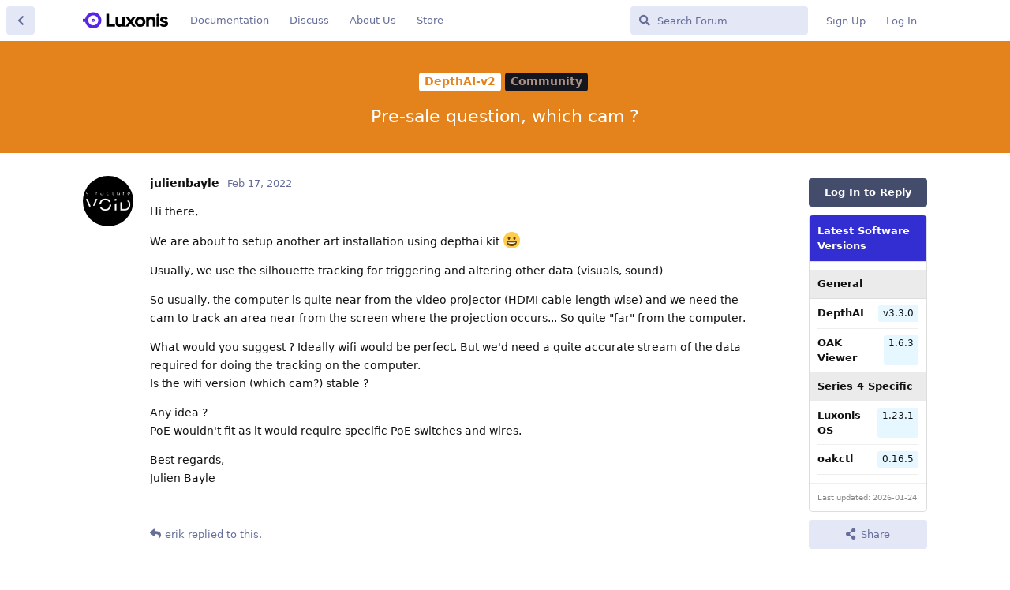

--- FILE ---
content_type: text/html; charset=utf-8
request_url: https://discuss.luxonis.com/d/523-pre-sale-question-which-cam
body_size: 8028
content:
<!doctype html>
<html  dir="ltr"        lang="en" >
    <head>
        <meta charset="utf-8">
        <title>Pre-sale question, which cam ? - Luxonis Forum</title>

        <link rel="stylesheet" href="https://discuss.luxonis.com/assets/forum.css?v=fd182d3c">
<link rel="canonical" href="https://discuss.luxonis.com/d/523-pre-sale-question-which-cam">
<link rel="preload" href="https://discuss.luxonis.com/assets/forum.css?v=fd182d3c" as="style">
<link rel="preload" href="https://discuss.luxonis.com/assets/forum.js?v=ac24dbb9" as="script">
<link rel="preload" href="https://discuss.luxonis.com/assets/forum-en.js?v=5700ebb8" as="script">
<link rel="preload" href="https://discuss.luxonis.com/assets/fonts/fa-solid-900.woff2" as="font" type="font/woff2" crossorigin="">
<link rel="preload" href="https://discuss.luxonis.com/assets/fonts/fa-regular-400.woff2" as="font" type="font/woff2" crossorigin="">
<meta name="viewport" content="width=device-width, initial-scale=1, maximum-scale=1, minimum-scale=1">
<meta name="description" content="Hi there, We are about to setup another art installation using depthai kit 😀 Usually, we use the silhouette tracking for triggering and altering other dat...">
<meta name="theme-color" content="#434c6b">
<meta name="application-name" content="Luxonis Forum">
<meta name="robots" content="index, follow">
<meta name="twitter:card" content="summary_large_image">
<meta name="twitter:image" content="https://discuss.luxonis.com/assets/site-image-ilultq00.png">
<meta name="twitter:title" content="Pre-sale question, which cam ?">
<meta name="twitter:description" content="Hi there, We are about to setup another art installation using depthai kit 😀 Usually, we use the silhouette tracking for triggering and altering other dat...">
<meta name="article:published_time" content="2022-02-17T15:03:31+00:00">
<meta name="article:updated_time" content="2022-02-20T18:07:31+00:00">
<meta name="twitter:url" content="https://discuss.luxonis.com/d/523-pre-sale-question-which-cam">
<link rel="shortcut icon" href="https://discuss.luxonis.com/assets/favicon-ajsup9ek.png">
<meta property="og:site_name" content="Luxonis Forum">
<meta property="og:type" content="article">
<meta property="og:image" content="https://discuss.luxonis.com/assets/site-image-ilultq00.png">
<meta property="og:title" content="Pre-sale question, which cam ?">
<meta property="og:description" content="Hi there, We are about to setup another art installation using depthai kit 😀 Usually, we use the silhouette tracking for triggering and altering other dat...">
<meta property="og:url" content="https://discuss.luxonis.com/d/523-pre-sale-question-which-cam">
<script type="application/ld+json">[{"@context":"http:\/\/schema.org","@type":"QAPage","publisher":{"@type":"Organization","name":"Luxonis Forum","url":"https:\/\/discuss.luxonis.com","description":"The fourth industrial revolution will be driven by embedded AI. Let's talk about it!","logo":"https:\/\/discuss.luxonis.com\/assets\/logo-l82qocwd.png"},"image":"https:\/\/discuss.luxonis.com\/assets\/site-image-ilultq00.png","description":"Hi there, We are about to setup another art installation using depthai kit \ud83d\ude00 Usually, we use the silhouette tracking for triggering and altering other dat...","datePublished":"2022-02-17T15:03:31+00:00","dateModified":"2022-02-20T18:07:31+00:00","url":"https:\/\/discuss.luxonis.com\/d\/523-pre-sale-question-which-cam","mainEntity":{"@type":"Question","name":"Pre-sale question, which cam ?","text":"Hi there,\n\nWe are about to setup another art installation using depthai kit \ud83d\ude00 \n\nUsually, we use the silhouette tracking for triggering and altering other data (visuals, sound)\n\nSo usually, the computer is quite near from the video projector (HDMI cable length wise) and we need the cam to track an area near from the screen where the projection occurs... So quite \"far\" from the computer.\n\nWhat would you suggest ? Ideally wifi would be perfect. But we'd need a quite accurate stream of the data required for doing the tracking on the computer.\nIs the wifi version (which cam?) stable ?\n\nAny idea ?\nPoE wouldn't fit as it would require specific PoE switches and wires.\n\nBest regards, \nJulien Bayle","dateCreated":"2022-02-17T15:03:31.000000Z","author":{"@type":"Person","name":"julienbayle","url":"https:\/\/discuss.luxonis.com\/u\/julienbayle"},"answerCount":1,"suggestedAnswer":[{"@type":"Answer","text":"Hello @\"julienbayle\"#p2933 ,\nsorry about the delay! I would suggest using either [OAK-D-IOT-75](https:\/\/docs.luxonis.com\/projects\/hardware\/en\/latest\/pages\/DM1098OBC.html), if you need spatial\/depth information. It has ESP32 on-board which has IOT WIFI\/Bluetooth connectivity, so you can stream coordiantes via WIFI from the ESP32.\nIf you don't need spatial\/depth information, [OAK-1](https:\/\/docs.luxonis.com\/projects\/hardware\/en\/latest\/pages\/BW1093.html) + RPi Zero W (for streaming coordinates via WIFI) would be a good alternative.\nAlso note that wifi version (library) isn't as stable as the USB\/POE connectivity, so you might stumble on some bug (unlikely, but possible). So alternative to OAK-D-IOT-75 would be OAK-D + RPI Zero W.\nThanks, Erik","dateCreated":"2022-02-20T18:07:31+00:00","url":"https:\/\/discuss.luxonis.com\/d\/523-pre-sale-question-which-cam\/2","author":{"@type":"Person","name":"erik","url":"https:\/\/discuss.luxonis.com\/u\/erik"},"upvoteCount":1}]}},{"@context":"http:\/\/schema.org","@type":"BreadcrumbList","itemListElement":[{"@type":"ListItem","position":1,"item":{"@type":"Thing","@id":"https:\/\/discuss.luxonis.com\/t\/community","name":"Community","url":"https:\/\/discuss.luxonis.com\/t\/community"}},{"@type":"ListItem","position":2,"item":{"@type":"Thing","@id":"https:\/\/discuss.luxonis.com\/t\/depthai-v2","name":"DepthAI-v2","url":"https:\/\/discuss.luxonis.com\/t\/depthai-v2"}}],"itemListOrder":"ItemListUnordered","numberOfItems":2},{"@context":"http:\/\/schema.org","@type":"WebSite","url":"https:\/\/discuss.luxonis.com\/","potentialAction":{"@type":"SearchAction","target":"https:\/\/discuss.luxonis.com\/?q={search_term_string}","query-input":"required name=search_term_string"}}]</script>
<!-- Global Site Tag (gtag.js) - Google Analytics -->
<script async src="https://www.googletagmanager.com/gtag/js?id=G-CNWHFHQSKT"></script>
<script>
    window.dataLayer = window.dataLayer || [];
    function gtag(){dataLayer.push(arguments);}
    gtag('js', new Date());
</script>

<script src="https://challenges.cloudflare.com/turnstile/v0/api.js?render=explicit"></script>
    </head>

    <body>
        <link href="https://fonts.googleapis.com/css?family=Open+Sans&display=swap" rel="stylesheet">


<div id="app" class="App">

    <div id="app-navigation" class="App-navigation"></div>

    <div id="drawer" class="App-drawer">

        <header id="header" class="App-header">
            <div id="header-navigation" class="Header-navigation"></div>
            <div class="container">
                <div class="Header-title">
                    <a href="https://discuss.luxonis.com" id="home-link">
                                                    <img src="https://discuss.luxonis.com/assets/logo-l82qocwd.png" alt="Luxonis Forum" class="Header-logo">
                                            </a>
                </div>
                <div id="header-primary" class="Header-primary"></div>
                <div id="header-secondary" class="Header-secondary"></div>
            </div>
        </header>

    </div>

    <main class="App-content">
        <div id="content"></div>

        <div id="flarum-loading" style="display: none">
    Loading...
</div>

<noscript>
    <div class="Alert">
        <div class="container">
            This site is best viewed in a modern browser with JavaScript enabled.
        </div>
    </div>
</noscript>

<div id="flarum-loading-error" style="display: none">
    <div class="Alert">
        <div class="container">
            Something went wrong while trying to load the full version of this site. Try hard-refreshing this page to fix the error.
        </div>
    </div>
</div>

<noscript id="flarum-content">
    <div class="container">
    <h1>Pre-sale question, which cam ?</h1>

    <div>
                    <article>
                                <div class="PostUser"><h3 class="PostUser-name">julienbayle</h3></div>
                <div class="Post-body">
                    <p>Hi there,</p>

<p>We are about to setup another art installation using depthai kit 😀</p> 

<p>Usually, we use the silhouette tracking for triggering and altering other data (visuals, sound)</p>

<p>So usually, the computer is quite near from the video projector (HDMI cable length wise) and we need the cam to track an area near from the screen where the projection occurs... So quite "far" from the computer.</p>

<p>What would you suggest ? Ideally wifi would be perfect. But we'd need a quite accurate stream of the data required for doing the tracking on the computer.<br>
Is the wifi version (which cam?) stable ?</p>

<p>Any idea ?<br>
PoE wouldn't fit as it would require specific PoE switches and wires.</p>

<p>Best regards, <br>
Julien Bayle</p>
                </div>
            </article>

            <hr>
                    <article>
                                <div class="PostUser"><h3 class="PostUser-name">erik</h3></div>
                <div class="Post-body">
                    <p>Hello <a href="https://discuss.luxonis.com/d/523-pre-sale-question-which-cam/1" class="PostMention" data-id="2933" rel="" target="">julienbayle</a> ,<br>
sorry about the delay! I would suggest using either <a href="https://docs.luxonis.com/projects/hardware/en/latest/pages/DM1098OBC.html" rel="ugc noopener nofollow" target="_blank" rel="ugc noopener nofollow" target="_blank">OAK-D-IOT-75</a>, if you need spatial/depth information. It has ESP32 on-board which has IOT WIFI/Bluetooth connectivity, so you can stream coordiantes via WIFI from the ESP32.<br>
If you don't need spatial/depth information, <a href="https://docs.luxonis.com/projects/hardware/en/latest/pages/BW1093.html" rel="ugc noopener nofollow" target="_blank" rel="ugc noopener nofollow" target="_blank">OAK-1</a> + RPi Zero W (for streaming coordinates via WIFI) would be a good alternative.<br>
Also note that wifi version (library) isn't as stable as the USB/POE connectivity, so you might stumble on some bug (unlikely, but possible). So alternative to OAK-D-IOT-75 would be OAK-D + RPI Zero W.<br>
Thanks, Erik</p>
                </div>
            </article>

            <hr>
            </div>

    
    </div>

</noscript>


        <div class="App-composer">
            <div class="container">
                <div id="composer"></div>
            </div>
        </div>
    </main>

</div>

<!-- Global site tag (gtag.js) - Google Analytics -->
<script async src="https://www.googletagmanager.com/gtag/js?id=G-CNWHFHQSKT"></script>
<script>
  window.dataLayer = window.dataLayer || [];
  function gtag(){dataLayer.push(arguments);}
  gtag('js', new Date());

  gtag('config', 'G-CNWHFHQSKT');
</script>


        <div id="modal"></div>
        <div id="alerts"></div>

        <script>
            document.getElementById('flarum-loading').style.display = 'block';
            var flarum = {extensions: {}};
        </script>

        <script src="https://discuss.luxonis.com/assets/forum.js?v=ac24dbb9"></script>
<script src="https://discuss.luxonis.com/assets/forum-en.js?v=5700ebb8"></script>

        <script id="flarum-json-payload" type="application/json">{"resources":[{"type":"forums","id":"1","attributes":{"title":"Luxonis Forum","description":"The fourth industrial revolution will be driven by embedded AI. Let\u0027s talk about it!","showLanguageSelector":true,"baseUrl":"https:\/\/discuss.luxonis.com","basePath":"","baseOrigin":"https:\/\/discuss.luxonis.com","debug":false,"apiUrl":"https:\/\/discuss.luxonis.com\/api","welcomeTitle":"Welcome to the Luxonis Discussion","welcomeMessage":"We\u0027re riding (and pushing) the embedded AI wave. Chat with us about computer vision, machine learning, and more!","themePrimaryColor":"#434c6b","themeSecondaryColor":"#5e72e4","logoUrl":"https:\/\/discuss.luxonis.com\/assets\/logo-l82qocwd.png","faviconUrl":"https:\/\/discuss.luxonis.com\/assets\/favicon-ajsup9ek.png","headerHtml":"\u003Clink href=\u0022https:\/\/fonts.googleapis.com\/css?family=Open+Sans\u0026display=swap\u0022 rel=\u0022stylesheet\u0022\u003E\n","footerHtml":"\u003C!-- Global site tag (gtag.js) - Google Analytics --\u003E\n\u003Cscript async src=\u0022https:\/\/www.googletagmanager.com\/gtag\/js?id=G-CNWHFHQSKT\u0022\u003E\u003C\/script\u003E\n\u003Cscript\u003E\n  window.dataLayer = window.dataLayer || [];\n  function gtag(){dataLayer.push(arguments);}\n  gtag(\u0027js\u0027, new Date());\n\n  gtag(\u0027config\u0027, \u0027G-CNWHFHQSKT\u0027);\n\u003C\/script\u003E","allowSignUp":true,"defaultRoute":"\/all","canViewForum":true,"canStartDiscussion":true,"canSearchUsers":false,"canCreateAccessToken":false,"canModerateAccessTokens":false,"assetsBaseUrl":"https:\/\/discuss.luxonis.com\/assets","canViewFlags":false,"guidelinesUrl":null,"canBypassTagCounts":false,"minPrimaryTags":"0","maxPrimaryTags":"4","minSecondaryTags":"0","maxSecondaryTags":"3","allowUsernameMentionFormat":true,"toggleRichTextEditorButton":true,"canConfigureSeo":false,"blogTags":["2","20"],"blogRedirectsEnabled":"both","blogCommentsEnabled":"1","blogHideTags":"1","blogDefaultImage":null,"canWriteBlogPosts":false,"blogCategoryHierarchy":"1","blogAddSidebarNav":"1","canApproveBlogPosts":false,"blogFeaturedCount":"3","blogAddHero":"0","stickiest.badge_icon":"fas fa-layer-group","toggleFilter":true,"abbrNumber":"","showViewList":"0","showFooterViewList":"0","chatGptUserPromptId":"1821","chatGptBadgeText":"Assistant","jakaskerl-chatgpt.enableGPTButton":false,"jakaskerl-chatgpt.enableCustomerInfo":true,"jakaskerl-chatgpt.enableRB2B":true,"jakaskerl-chatgpt.enableVersionDisplay":true,"jakaskerl-chatgpt.enableVersionWarning":false,"fof-user-bio.maxLength":200,"fof-user-bio.maxLines":0,"fof-upload.canUpload":false,"fof-upload.canDownload":false,"fof-upload.composerButtonVisiblity":"upload-btn","fof-socialprofile.allow_external_favicons":true,"fof-socialprofile.favicon_provider":"duckduckgo","fof-share-social.plain-copy":true,"fof-share-social.default":null,"fof-share-social.networks":["facebook","twitter","linkedin","reddit"],"ReactionConverts":[null,null,null],"fofReactionsAllowAnonymous":false,"fofReactionsCdnUrl":"https:\/\/cdnjs.cloudflare.com\/ajax\/libs\/twemoji\/14.0.2\/72x72\/[codepoint].png","canStartPolls":false,"canStartGlobalPolls":false,"canUploadPollImages":false,"canStartPollGroup":false,"canViewPollGroups":false,"globalPollsEnabled":false,"pollGroupsEnabled":false,"allowPollOptionImage":false,"pollMaxOptions":10,"fof-oauth":[null,null,null,null,null,{"name":"google","icon":"fab fa-google","priority":0},null],"fof-oauth.only_icons":true,"fof-oauth.popupWidth":580,"fof-oauth.popupHeight":400,"fof-oauth.fullscreenPopup":true,"fof-geoip.showFlag":false,"fof-best-answer.show_max_lines":0,"showTagsInSearchResults":true,"removeSolutionResultsFromMainSearch":false,"solutionSearchEnabled":true,"canSelectBestAnswerOwnPost":true,"useAlternativeBestAnswerUi":false,"showBestAnswerFilterUi":true,"bestAnswerDiscussionSidebarJumpButton":false,"pusherKey":"f920518c1e558e354188","pusherCluster":"us3","massControls":false,"canHideDiscussionsSometime":false,"canDeleteDiscussionsSometime":false,"canLockDiscussionsSometime":false,"canStickyDiscussionsSometime":false,"canTagDiscussionsSometime":false,"blazite-turnstile.site_key":"0x4AAAAAAAOw4jtsu060gN6A","turnstile_dark_mode":false,"blazite-turnstile.signup":true,"blazite-turnstile.signin":true,"blazite-turnstile.forgot":true,"askvortsov-discussion-templates.no_tag_template":"","appendTemplateOnTagChange":false,"categories.keepTagsNav":false,"categories.fullPageDesktop":false,"categories.compactMobile":false,"categories.parentRemoveIcon":false,"categories.parentRemoveDescription":false,"categories.parentRemoveStats":false,"categories.parentRemoveLastDiscussion":false,"categories.childBareIcon":true},"relationships":{"groups":{"data":[{"type":"groups","id":"1"},{"type":"groups","id":"2"},{"type":"groups","id":"3"},{"type":"groups","id":"4"}]},"tags":{"data":[{"type":"tags","id":"1"},{"type":"tags","id":"2"},{"type":"tags","id":"4"},{"type":"tags","id":"6"},{"type":"tags","id":"12"},{"type":"tags","id":"16"},{"type":"tags","id":"17"},{"type":"tags","id":"18"},{"type":"tags","id":"19"},{"type":"tags","id":"20"},{"type":"tags","id":"21"},{"type":"tags","id":"24"}]},"reactions":{"data":[{"type":"reactions","id":"1"},{"type":"reactions","id":"2"},{"type":"reactions","id":"3"},{"type":"reactions","id":"4"},{"type":"reactions","id":"5"},{"type":"reactions","id":"6"},{"type":"reactions","id":"7"}]},"links":{"data":[{"type":"links","id":"5"},{"type":"links","id":"6"},{"type":"links","id":"8"},{"type":"links","id":"9"}]}}},{"type":"groups","id":"1","attributes":{"nameSingular":"Admin","namePlural":"Admins","color":"#de8e00","icon":"fas fa-hat-wizard","isHidden":0}},{"type":"groups","id":"2","attributes":{"nameSingular":"Guest","namePlural":"Guests","color":null,"icon":null,"isHidden":0}},{"type":"groups","id":"3","attributes":{"nameSingular":"Member","namePlural":"Members","color":null,"icon":null,"isHidden":0}},{"type":"groups","id":"4","attributes":{"nameSingular":"Mod","namePlural":"Mods","color":"#434c6b","icon":"fas fa-user-shield","isHidden":0}},{"type":"tags","id":"1","attributes":{"name":"Community","description":"","slug":"community","color":"#ac9381","backgroundUrl":null,"backgroundMode":null,"icon":"","discussionCount":1005,"position":8,"defaultSort":null,"isChild":false,"isHidden":false,"lastPostedAt":"2026-01-22T17:03:37+00:00","canStartDiscussion":false,"canAddToDiscussion":false,"subscription":null,"isBlog":false,"isQnA":true,"reminders":false,"template":"","postCount":2630}},{"type":"tags","id":"2","attributes":{"name":"Blog","description":"","slug":"blog","color":"#884bc3","backgroundUrl":null,"backgroundMode":null,"icon":"","discussionCount":90,"position":0,"defaultSort":null,"isChild":false,"isHidden":false,"lastPostedAt":"2026-01-23T07:53:59+00:00","canStartDiscussion":false,"canAddToDiscussion":false,"subscription":null,"isBlog":true,"isQnA":false,"reminders":false,"template":"","postCount":182}},{"type":"tags","id":"4","attributes":{"name":"DepthAI-v2","description":"depthai\u003C3.0","slug":"depthai-v2","color":"#e4821b","backgroundUrl":null,"backgroundMode":null,"icon":"","discussionCount":2886,"position":1,"defaultSort":null,"isChild":false,"isHidden":false,"lastPostedAt":"2026-01-23T01:14:27+00:00","canStartDiscussion":false,"canAddToDiscussion":false,"subscription":null,"isBlog":false,"isQnA":true,"reminders":false,"template":"","postCount":14054}},{"type":"tags","id":"6","attributes":{"name":"Machine Learning","description":"","slug":"machine-learning","color":"","backgroundUrl":null,"backgroundMode":null,"icon":null,"discussionCount":642,"position":3,"defaultSort":null,"isChild":false,"isHidden":false,"lastPostedAt":"2026-01-23T06:01:19+00:00","canStartDiscussion":false,"canAddToDiscussion":false,"subscription":null,"isBlog":false,"isQnA":true,"reminders":false,"template":"","postCount":2933}},{"type":"tags","id":"12","attributes":{"name":"Jobs","description":"","slug":"jobs","color":"#ee44e0","backgroundUrl":null,"backgroundMode":null,"icon":"","discussionCount":69,"position":9,"defaultSort":null,"isChild":false,"isHidden":false,"lastPostedAt":"2025-07-22T10:06:50+00:00","canStartDiscussion":false,"canAddToDiscussion":false,"subscription":null,"isBlog":false,"isQnA":false,"reminders":false,"template":"","postCount":307}},{"type":"tags","id":"16","attributes":{"name":"Hardware","description":"","slug":"hardware","color":"#9e2179","backgroundUrl":null,"backgroundMode":null,"icon":"","discussionCount":1281,"position":2,"defaultSort":null,"isChild":false,"isHidden":false,"lastPostedAt":"2026-01-22T17:03:37+00:00","canStartDiscussion":false,"canAddToDiscussion":false,"subscription":null,"isBlog":false,"isQnA":true,"reminders":false,"template":"","postCount":8529}},{"type":"tags","id":"17","attributes":{"name":"ROS","description":"","slug":"ros","color":"#177080","backgroundUrl":null,"backgroundMode":null,"icon":"","discussionCount":389,"position":6,"defaultSort":null,"isChild":false,"isHidden":false,"lastPostedAt":"2026-01-23T06:01:19+00:00","canStartDiscussion":false,"canAddToDiscussion":false,"subscription":null,"isBlog":false,"isQnA":true,"reminders":false,"template":"","postCount":1984}},{"type":"tags","id":"18","attributes":{"name":"LuxonisHub","description":"","slug":"luxonishub","color":"#0f83ff","backgroundUrl":null,"backgroundMode":null,"icon":"","discussionCount":342,"position":4,"defaultSort":null,"isChild":false,"isHidden":false,"lastPostedAt":"2026-01-23T09:59:59+00:00","canStartDiscussion":false,"canAddToDiscussion":false,"subscription":null,"isBlog":false,"isQnA":true,"reminders":false,"template":"","postCount":1225}},{"type":"tags","id":"19","attributes":{"name":"RAE","description":"","slug":"rae","color":"#f45c1a","backgroundUrl":null,"backgroundMode":null,"icon":"","discussionCount":212,"position":7,"defaultSort":null,"isChild":false,"isHidden":false,"lastPostedAt":"2025-10-08T13:41:42+00:00","canStartDiscussion":false,"canAddToDiscussion":false,"subscription":null,"isBlog":false,"isQnA":false,"reminders":false,"template":"","postCount":989}},{"type":"tags","id":"20","attributes":{"name":"Releases","description":"","slug":"releases","color":"#5724E8","backgroundUrl":null,"backgroundMode":null,"icon":"","discussionCount":15,"position":5,"defaultSort":null,"isChild":false,"isHidden":false,"lastPostedAt":"2026-01-21T12:11:03+00:00","canStartDiscussion":false,"canAddToDiscussion":false,"subscription":null,"isBlog":true,"isQnA":false,"reminders":false,"template":"","postCount":18}},{"type":"tags","id":"21","attributes":{"name":"OAK4","description":"Series 4 devices","slug":"oak4","color":"#0220ff","backgroundUrl":null,"backgroundMode":null,"icon":"","discussionCount":107,"position":10,"defaultSort":null,"isChild":false,"isHidden":false,"lastPostedAt":"2026-01-23T23:35:07+00:00","canStartDiscussion":false,"canAddToDiscussion":false,"subscription":null,"isBlog":false,"isQnA":true,"reminders":false,"template":"","postCount":781}},{"type":"tags","id":"24","attributes":{"name":"DepthAI-v3","description":"depthai\u003E=3.0","slug":"depthai-v3","color":"#86c5f4","backgroundUrl":null,"backgroundMode":null,"icon":"","discussionCount":144,"position":11,"defaultSort":null,"isChild":false,"isHidden":false,"lastPostedAt":"2026-01-23T20:28:01+00:00","canStartDiscussion":false,"canAddToDiscussion":false,"subscription":null,"isBlog":false,"isQnA":true,"reminders":false,"template":"","postCount":1198}},{"type":"reactions","id":"1","attributes":{"identifier":"thumbsup","display":null,"type":"emoji","enabled":true}},{"type":"reactions","id":"2","attributes":{"identifier":"thumbsdown","display":null,"type":"emoji","enabled":true}},{"type":"reactions","id":"3","attributes":{"identifier":"laughing","display":null,"type":"emoji","enabled":true}},{"type":"reactions","id":"4","attributes":{"identifier":"confused","display":null,"type":"emoji","enabled":true}},{"type":"reactions","id":"5","attributes":{"identifier":"heart","display":null,"type":"emoji","enabled":true}},{"type":"reactions","id":"6","attributes":{"identifier":"tada","display":null,"type":"emoji","enabled":true}},{"type":"reactions","id":"7","attributes":{"identifier":"rocket","display":null,"type":"emoji","enabled":true}},{"type":"links","id":"5","attributes":{"id":5,"title":"About Us","icon":"","url":"https:\/\/www.luxonis.com\/about-us","position":3,"isInternal":false,"isNewtab":true,"useRelMe":false,"isChild":false}},{"type":"links","id":"6","attributes":{"id":6,"title":"Documentation","icon":"","url":"https:\/\/docs.luxonis.com\/","position":0,"isInternal":false,"isNewtab":true,"useRelMe":false,"isChild":false}},{"type":"links","id":"8","attributes":{"id":8,"title":"Store","icon":"","url":"https:\/\/shop.luxonis.com\/","position":5,"isInternal":false,"isNewtab":true,"useRelMe":false,"isChild":false}},{"type":"links","id":"9","attributes":{"id":9,"title":"Discuss","icon":"","url":"https:\/\/discuss.luxonis.com\/","position":null,"isInternal":true,"isNewtab":false,"useRelMe":false,"isChild":false}}],"session":{"userId":0,"csrfToken":"CSiQHcz9bMc4nSAJ1wFawnRP8ynmbaFGN3YtEhIN"},"locales":{"en":"English"},"locale":"en","fof-follow-tags.following_page_default":null,"fof-socialprofile.test":null,"fof-reactions.cdnUrl":"https:\/\/cdnjs.cloudflare.com\/ajax\/libs\/twemoji\/14.0.2\/72x72\/[codepoint].png","googleTrackingCode":"G-CNWHFHQSKT","apiDocument":{"data":{"type":"discussions","id":"523","attributes":{"title":"Pre-sale question, which cam ?","slug":"523-pre-sale-question-which-cam","commentCount":2,"participantCount":2,"createdAt":"2022-02-17T15:03:31+00:00","lastPostedAt":"2022-02-20T18:07:31+00:00","lastPostNumber":2,"canReply":false,"canRename":false,"canDelete":false,"canHide":false,"isApproved":true,"hasBestAnswer":false,"bestAnswerSetAt":null,"canTag":false,"subscription":null,"isLocked":false,"canLock":false,"isSticky":false,"canSticky":false,"isStickiest":false,"isTagSticky":false,"canStickiest":false,"canTagSticky":false,"canReset":false,"viewCount":947,"canViewNumber":false,"shareUrl":"https:\/\/discuss.luxonis.com\/d\/523","canSeeReactions":false,"hasPoll":false,"canStartPoll":false,"canSelectBestAnswer":false,"canMarkUnread":false,"replyTemplate":"","canManageReplyTemplates":false},"relationships":{"user":{"data":{"type":"users","id":"428"}},"posts":{"data":[{"type":"posts","id":"2933"},{"type":"posts","id":"2942"}]},"tags":{"data":[{"type":"tags","id":"1"},{"type":"tags","id":"4"}]},"seoMeta":{"data":{"type":"seoMeta","id":"3798"}},"firstPost":{"data":{"type":"posts","id":"2933"}},"stickyTags":{"data":[]},"uniqueViews":{"data":[{"type":"discussionviews","id":"90633"}]},"latestViews":{"data":[{"type":"discussionviews","id":"9135055"},{"type":"discussionviews","id":"9127204"},{"type":"discussionviews","id":"9105539"},{"type":"discussionviews","id":"9089059"},{"type":"discussionviews","id":"9088295"}]}}},"included":[{"type":"users","id":"428","attributes":{"username":"julienbayle","displayName":"julienbayle","avatarUrl":"https:\/\/discuss.luxonis.com\/assets\/avatars\/MLKUR6ESU3VAV0jg.png","slug":"julienbayle","joinTime":"2021-11-25T11:14:03+00:00","discussionCount":10,"commentCount":35,"canEdit":false,"canEditCredentials":false,"canEditGroups":false,"canDelete":false,"lastSeenAt":"2023-06-07T08:08:41+00:00","canSuspend":false,"isBanned":false,"canBanIP":false,"fof-upload-uploadCountCurrent":null,"fof-upload-uploadCountAll":null,"canViewSocialProfile":false,"bestAnswerCount":0,"canSpamblock":false},"relationships":{"groups":{"data":[]}}},{"type":"users","id":"175","attributes":{"username":"erik","displayName":"erik","avatarUrl":"https:\/\/discuss.luxonis.com\/assets\/avatars\/8TKLSVtMFjzARbux.png","slug":"erik","joinTime":"2021-02-20T22:16:45+00:00","discussionCount":25,"commentCount":3684,"canEdit":false,"canEditCredentials":false,"canEditGroups":false,"canDelete":false,"canSuspend":false,"isBanned":false,"canBanIP":false,"fof-upload-uploadCountCurrent":null,"fof-upload-uploadCountAll":null,"canViewSocialProfile":false,"bestAnswerCount":77,"canSpamblock":false},"relationships":{"groups":{"data":[{"type":"groups","id":"1"},{"type":"groups","id":"4"}]}}},{"type":"posts","id":"2933","attributes":{"number":1,"createdAt":"2022-02-17T15:03:31+00:00","contentType":"comment","contentHtml":"\u003Cp\u003EHi there,\u003C\/p\u003E\n\n\u003Cp\u003EWe are about to setup another art installation using depthai kit \ud83d\ude00\u003C\/p\u003E \n\n\u003Cp\u003EUsually, we use the silhouette tracking for triggering and altering other data (visuals, sound)\u003C\/p\u003E\n\n\u003Cp\u003ESo usually, the computer is quite near from the video projector (HDMI cable length wise) and we need the cam to track an area near from the screen where the projection occurs... So quite \u0022far\u0022 from the computer.\u003C\/p\u003E\n\n\u003Cp\u003EWhat would you suggest ? Ideally wifi would be perfect. But we\u0027d need a quite accurate stream of the data required for doing the tracking on the computer.\u003Cbr\u003E\nIs the wifi version (which cam?) stable ?\u003C\/p\u003E\n\n\u003Cp\u003EAny idea ?\u003Cbr\u003E\nPoE wouldn\u0027t fit as it would require specific PoE switches and wires.\u003C\/p\u003E\n\n\u003Cp\u003EBest regards, \u003Cbr\u003E\nJulien Bayle\u003C\/p\u003E","renderFailed":false,"canEdit":false,"canDelete":false,"canHide":false,"mentionedByCount":1,"canFlag":false,"isApproved":true,"canApprove":false,"canBanIP":false,"canReact":false,"canDeletePostReactions":false,"reactionCounts":{"1":0,"2":0,"3":0,"4":0,"5":0,"6":0,"7":0},"userReactionIdentifier":null,"canStartPoll":false,"canLike":false,"likesCount":0},"relationships":{"discussion":{"data":{"type":"discussions","id":"523"}},"user":{"data":{"type":"users","id":"428"}},"mentionedBy":{"data":[{"type":"posts","id":"2942"}]},"polls":{"data":[]},"likes":{"data":[]}}},{"type":"posts","id":"2942","attributes":{"number":2,"createdAt":"2022-02-20T18:07:31+00:00","contentType":"comment","contentHtml":"\u003Cp\u003EHello \u003Ca href=\u0022https:\/\/discuss.luxonis.com\/d\/523-pre-sale-question-which-cam\/1\u0022 class=\u0022PostMention\u0022 data-id=\u00222933\u0022 rel=\u0022\u0022 target=\u0022\u0022\u003Ejulienbayle\u003C\/a\u003E ,\u003Cbr\u003E\nsorry about the delay! I would suggest using either \u003Ca href=\u0022https:\/\/docs.luxonis.com\/projects\/hardware\/en\/latest\/pages\/DM1098OBC.html\u0022 rel=\u0022ugc noopener nofollow\u0022 target=\u0022_blank\u0022 rel=\u0022ugc noopener nofollow\u0022 target=\u0022_blank\u0022\u003EOAK-D-IOT-75\u003C\/a\u003E, if you need spatial\/depth information. It has ESP32 on-board which has IOT WIFI\/Bluetooth connectivity, so you can stream coordiantes via WIFI from the ESP32.\u003Cbr\u003E\nIf you don\u0027t need spatial\/depth information, \u003Ca href=\u0022https:\/\/docs.luxonis.com\/projects\/hardware\/en\/latest\/pages\/BW1093.html\u0022 rel=\u0022ugc noopener nofollow\u0022 target=\u0022_blank\u0022 rel=\u0022ugc noopener nofollow\u0022 target=\u0022_blank\u0022\u003EOAK-1\u003C\/a\u003E + RPi Zero W (for streaming coordinates via WIFI) would be a good alternative.\u003Cbr\u003E\nAlso note that wifi version (library) isn\u0027t as stable as the USB\/POE connectivity, so you might stumble on some bug (unlikely, but possible). So alternative to OAK-D-IOT-75 would be OAK-D + RPI Zero W.\u003Cbr\u003E\nThanks, Erik\u003C\/p\u003E","renderFailed":false,"mentionedByCount":0,"canEdit":false,"canDelete":false,"canHide":false,"canFlag":false,"isApproved":true,"canApprove":false,"canBanIP":false,"canReact":false,"canDeletePostReactions":false,"reactionCounts":{"1":0,"2":0,"3":0,"4":0,"5":0,"6":0,"7":0},"userReactionIdentifier":null,"canStartPoll":false,"canLike":false,"likesCount":1},"relationships":{"user":{"data":{"type":"users","id":"175"}},"discussion":{"data":{"type":"discussions","id":"523"}},"mentionedBy":{"data":[]},"polls":{"data":[]},"likes":{"data":[{"type":"users","id":"428"}]}}},{"type":"groups","id":"1","attributes":{"nameSingular":"Admin","namePlural":"Admins","color":"#de8e00","icon":"fas fa-hat-wizard","isHidden":0}},{"type":"groups","id":"4","attributes":{"nameSingular":"Mod","namePlural":"Mods","color":"#434c6b","icon":"fas fa-user-shield","isHidden":0}},{"type":"tags","id":"1","attributes":{"name":"Community","description":"","slug":"community","color":"#ac9381","backgroundUrl":null,"backgroundMode":null,"icon":"","discussionCount":1005,"position":8,"defaultSort":null,"isChild":false,"isHidden":false,"lastPostedAt":"2026-01-22T17:03:37+00:00","canStartDiscussion":false,"canAddToDiscussion":false,"subscription":null,"isBlog":false,"isQnA":true,"reminders":false,"template":"","postCount":2630}},{"type":"tags","id":"4","attributes":{"name":"DepthAI-v2","description":"depthai\u003C3.0","slug":"depthai-v2","color":"#e4821b","backgroundUrl":null,"backgroundMode":null,"icon":"","discussionCount":2886,"position":1,"defaultSort":null,"isChild":false,"isHidden":false,"lastPostedAt":"2026-01-23T01:14:27+00:00","canStartDiscussion":false,"canAddToDiscussion":false,"subscription":null,"isBlog":false,"isQnA":true,"reminders":false,"template":"","postCount":14054}},{"type":"seoMeta","id":"3798","attributes":{"objectType":"discussions","objectId":523,"autoUpdateData":true,"title":"Pre-sale question, which cam ?","description":"Hi there, We are about to setup another art installation using depthai kit \ud83d\ude00 Usually, we use the silhouette tracking for triggering and altering other dat...","keywords":null,"robotsNoindex":false,"robotsNofollow":false,"robotsNoarchive":false,"robotsNoimageindex":false,"robotsNosnippet":false,"twitterTitle":null,"twitterDescription":null,"twitterImage":null,"twitterImageSource":"auto","openGraphTitle":null,"openGraphDescription":null,"openGraphImage":null,"openGraphImageSource":"auto","estimatedReadingTime":35,"createdAt":"2022-02-17T15:03:31+00:00","updatedAt":"2022-02-20T18:07:31+00:00"}},{"type":"discussionviews","id":"90633","attributes":{"visited_at":"2023-05-11T10:28:28+00:00"},"relationships":{"user":{"data":{"type":"users","id":"428"}}}},{"type":"discussionviews","id":"9135055","attributes":{"visited_at":"2026-01-22T16:51:33+00:00"}},{"type":"discussionviews","id":"9127204","attributes":{"visited_at":"2026-01-22T05:22:09+00:00"}},{"type":"discussionviews","id":"9105539","attributes":{"visited_at":"2026-01-20T23:50:36+00:00"}},{"type":"discussionviews","id":"9089059","attributes":{"visited_at":"2026-01-20T09:26:59+00:00"}},{"type":"discussionviews","id":"9088295","attributes":{"visited_at":"2026-01-20T08:32:40+00:00"}}]}}</script>

        <script>
            const data = JSON.parse(document.getElementById('flarum-json-payload').textContent);
            document.getElementById('flarum-loading').style.display = 'none';

            try {
                flarum.core.app.load(data);
                flarum.core.app.bootExtensions(flarum.extensions);
                flarum.core.app.boot();
            } catch (e) {
                var error = document.getElementById('flarum-loading-error');
                error.innerHTML += document.getElementById('flarum-content').textContent;
                error.style.display = 'block';
                throw e;
            }
        </script>

        
    <script>(function(){function c(){var b=a.contentDocument||a.contentWindow.document;if(b){var d=b.createElement('script');d.innerHTML="window.__CF$cv$params={r:'9c308664df2f6c75',t:'MTc2OTI2ODEzMg=='};var a=document.createElement('script');a.src='/cdn-cgi/challenge-platform/scripts/jsd/main.js';document.getElementsByTagName('head')[0].appendChild(a);";b.getElementsByTagName('head')[0].appendChild(d)}}if(document.body){var a=document.createElement('iframe');a.height=1;a.width=1;a.style.position='absolute';a.style.top=0;a.style.left=0;a.style.border='none';a.style.visibility='hidden';document.body.appendChild(a);if('loading'!==document.readyState)c();else if(window.addEventListener)document.addEventListener('DOMContentLoaded',c);else{var e=document.onreadystatechange||function(){};document.onreadystatechange=function(b){e(b);'loading'!==document.readyState&&(document.onreadystatechange=e,c())}}}})();</script><script defer src="https://static.cloudflareinsights.com/beacon.min.js/vcd15cbe7772f49c399c6a5babf22c1241717689176015" integrity="sha512-ZpsOmlRQV6y907TI0dKBHq9Md29nnaEIPlkf84rnaERnq6zvWvPUqr2ft8M1aS28oN72PdrCzSjY4U6VaAw1EQ==" data-cf-beacon='{"version":"2024.11.0","token":"c3b81392fd474d92b8dc6573498edb92","r":1,"server_timing":{"name":{"cfCacheStatus":true,"cfEdge":true,"cfExtPri":true,"cfL4":true,"cfOrigin":true,"cfSpeedBrain":true},"location_startswith":null}}' crossorigin="anonymous"></script>
</body>
</html>
